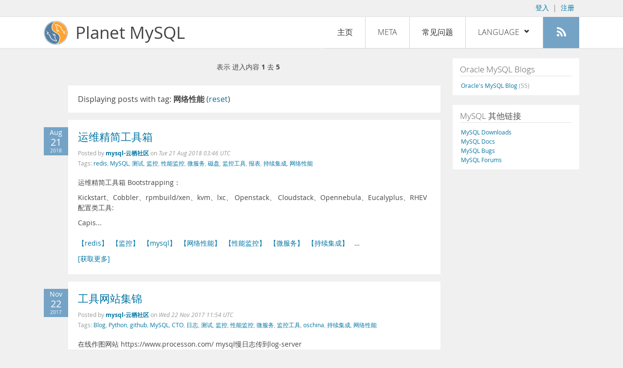

--- FILE ---
content_type: text/html; charset=UTF-8
request_url: https://planet.mysql.com/zh/?tag_search=20411
body_size: 6086
content:
<!DOCTYPE html>
<html lang="zh" class="svg no-js">
<head>
    <meta charset="utf-8" />
    <!--[if IE ]>
    <meta http-equiv="X-UA-Compatible" content="IE=Edge,chrome=1" />
    <![endif]-->
    <meta name="viewport" content="width=device-width, initial-scale=1.0">

    <title>Planet MySQL</title>
    <link rel="stylesheet" media="all" href="https://labs.mysql.com/common/css/main-20200529.min.css" />
    <link rel="stylesheet" media="all" href="/css/page-20200529.min.css" />
    <link rel="stylesheet" media="print" href="https://labs.mysql.com/common/css/print-20200529.min.css" />
	<link rel="alternate" type="application/rss+xml" title="RSS 2.0" href="/rss20.zh.xml" />
    <link rel="shortcut icon" href="/favicon.ico" />

    <script async="async" type="text/javascript" src='https://consent.truste.com/notice?domain=oracle.com&c=teconsent&js=bb&noticeType=bb&text=true&cdn=1&pcookie&gtm=1' crossorigin></script>
    <script src="https://www.oracle.com/assets/truste-oraclelib.js"></script>
    <script>(function(H){ H.className=H.className.replace(/\bno-js\b/,'js') })(document.documentElement)</script>
    <script src="/js/site-20190322.min.js"></script>

    <meta http-equiv="refresh" content="3600" />
    <meta name="google-site-verification" content="hJyLdGNlZRAGDaJga_XXJtcpRalHh7D4yX_8L3tZfCY" />

    <!--[if lt IE 9]>
        <script src="https://labs.mysql.com/common/js/polyfills/html5shiv-printshiv-3.7.2.min.js"></script>
        <script src="https://labs.mysql.com/common/js/polyfills/respond-1.4.2.min.js"></script>
    <![endif]-->

                              <script>!function(e){var n="https://s.go-mpulse.net/boomerang/";if("False"=="True")e.BOOMR_config=e.BOOMR_config||{},e.BOOMR_config.PageParams=e.BOOMR_config.PageParams||{},e.BOOMR_config.PageParams.pci=!0,n="https://s2.go-mpulse.net/boomerang/";if(window.BOOMR_API_key="E6BB6-B37B4-898B7-F97BA-BBCDB",function(){function e(){if(!o){var e=document.createElement("script");e.id="boomr-scr-as",e.src=window.BOOMR.url,e.async=!0,i.parentNode.appendChild(e),o=!0}}function t(e){o=!0;var n,t,a,r,d=document,O=window;if(window.BOOMR.snippetMethod=e?"if":"i",t=function(e,n){var t=d.createElement("script");t.id=n||"boomr-if-as",t.src=window.BOOMR.url,BOOMR_lstart=(new Date).getTime(),e=e||d.body,e.appendChild(t)},!window.addEventListener&&window.attachEvent&&navigator.userAgent.match(/MSIE [67]\./))return window.BOOMR.snippetMethod="s",void t(i.parentNode,"boomr-async");a=document.createElement("IFRAME"),a.src="about:blank",a.title="",a.role="presentation",a.loading="eager",r=(a.frameElement||a).style,r.width=0,r.height=0,r.border=0,r.display="none",i.parentNode.appendChild(a);try{O=a.contentWindow,d=O.document.open()}catch(_){n=document.domain,a.src="javascript:var d=document.open();d.domain='"+n+"';void(0);",O=a.contentWindow,d=O.document.open()}if(n)d._boomrl=function(){this.domain=n,t()},d.write("<bo"+"dy onload='document._boomrl();'>");else if(O._boomrl=function(){t()},O.addEventListener)O.addEventListener("load",O._boomrl,!1);else if(O.attachEvent)O.attachEvent("onload",O._boomrl);d.close()}function a(e){window.BOOMR_onload=e&&e.timeStamp||(new Date).getTime()}if(!window.BOOMR||!window.BOOMR.version&&!window.BOOMR.snippetExecuted){window.BOOMR=window.BOOMR||{},window.BOOMR.snippetStart=(new Date).getTime(),window.BOOMR.snippetExecuted=!0,window.BOOMR.snippetVersion=12,window.BOOMR.url=n+"E6BB6-B37B4-898B7-F97BA-BBCDB";var i=document.currentScript||document.getElementsByTagName("script")[0],o=!1,r=document.createElement("link");if(r.relList&&"function"==typeof r.relList.supports&&r.relList.supports("preload")&&"as"in r)window.BOOMR.snippetMethod="p",r.href=window.BOOMR.url,r.rel="preload",r.as="script",r.addEventListener("load",e),r.addEventListener("error",function(){t(!0)}),setTimeout(function(){if(!o)t(!0)},3e3),BOOMR_lstart=(new Date).getTime(),i.parentNode.appendChild(r);else t(!1);if(window.addEventListener)window.addEventListener("load",a,!1);else if(window.attachEvent)window.attachEvent("onload",a)}}(),"".length>0)if(e&&"performance"in e&&e.performance&&"function"==typeof e.performance.setResourceTimingBufferSize)e.performance.setResourceTimingBufferSize();!function(){if(BOOMR=e.BOOMR||{},BOOMR.plugins=BOOMR.plugins||{},!BOOMR.plugins.AK){var n=""=="true"?1:0,t="",a="amiupkaxhvvoq2i6voga-f-ba9185799-clientnsv4-s.akamaihd.net",i="false"=="true"?2:1,o={"ak.v":"39","ak.cp":"1334304","ak.ai":parseInt("802521",10),"ak.ol":"0","ak.cr":9,"ak.ipv":4,"ak.proto":"h2","ak.rid":"3b1aad7e","ak.r":45721,"ak.a2":n,"ak.m":"dscx","ak.n":"essl","ak.bpcip":"3.17.71.0","ak.cport":59020,"ak.gh":"23.33.25.18","ak.quicv":"","ak.tlsv":"tls1.3","ak.0rtt":"","ak.0rtt.ed":"","ak.csrc":"-","ak.acc":"","ak.t":"1763617676","ak.ak":"hOBiQwZUYzCg5VSAfCLimQ==0qWVg27uT+PZQ9Z5HNuENKs4Jk0t7lXOeqc13jOswc2+t9nfKTqG+G9Yh2loSW4JMxyo/P6dqr8fQ0otjwfml9D82R9sUdJl4zBKILg/VArkerx3Lcwio2mYDVgVA+9L0gOtWu79Mz26YIYRUh6/r1uEIiclWuYF1oPGs6wrlx21QK7sZqywwqtP/MfQpQozZf0LswqN3zUYHVmLLD6b+BR3QZItwgA5EvWOUR+RVT8dkA2HCeAuOb0YhXyoFLqIrJ9kqwX1Zu4gXuUDeXbR1G+/UaDt1U/aTTNVB+0N6bEsTa/X+B/4t4We8WmGYrtdSQCUZNiOC7nI2LeGD2hlu3Rz5In2a8hbsj5tzWtX9tPfHFyad8wcRDidQ8XujvI5luU4YrCDmBnnHI3aa1Oti3SumXvHfDltBm4l+6Vyv7E=","ak.pv":"16","ak.dpoabenc":"","ak.tf":i};if(""!==t)o["ak.ruds"]=t;var r={i:!1,av:function(n){var t="http.initiator";if(n&&(!n[t]||"spa_hard"===n[t]))o["ak.feo"]=void 0!==e.aFeoApplied?1:0,BOOMR.addVar(o)},rv:function(){var e=["ak.bpcip","ak.cport","ak.cr","ak.csrc","ak.gh","ak.ipv","ak.m","ak.n","ak.ol","ak.proto","ak.quicv","ak.tlsv","ak.0rtt","ak.0rtt.ed","ak.r","ak.acc","ak.t","ak.tf"];BOOMR.removeVar(e)}};BOOMR.plugins.AK={akVars:o,akDNSPreFetchDomain:a,init:function(){if(!r.i){var e=BOOMR.subscribe;e("before_beacon",r.av,null,null),e("onbeacon",r.rv,null,null),r.i=!0}return this},is_complete:function(){return!0}}}}()}(window);</script></head>

<body>
<style>

</style>
    <header>
        <nav id="l1">
            <div class="wrap">
                <ul class="login-opts right">
                    <li>
                                             <a href="https://dev.mysql.com/auth/login/?dest=https%3A%2F%2Fplanet.mysql.com%2Fzh%2F%3Ftag_search%3D20411">登入</a> &nbsp;|&nbsp;
                         <a href="https://dev.mysql.com/auth/register/">注册</a>
                                        </li>
                </ul>
            </div>
        </nav>
        <nav id="l2">
            <div class="wrap">
                <div class="planet-logo">
                    <img src="/images/planet-logo.svg" alt="Planet MySQL" width="50" height="50" />
                </div>
                <div class="planet-logo-png">
                    <img src="/images/planet-logo.png" alt="Planet MySQL" width="50" height="50" />
                </div>
                <div class="planet-text">
                    Planet MySQL
                </div>
                <ul class="menu">
                    <li><div id="close-menu"><a href="">Close <span class="icon-x-circle"></span></a></div>
                    <a class="current-menu-item" href="/zh/">主页</a></li><li>
                    <a href="/zh/?cid=2">Meta</a></li><li>
                    <a href="/zh/faq/">常见问题</a></li><li class="lang-menu-item">
                    <a href="/zh/" id="lang-menu-link">Language
                    <span class="icon-chevron-down"></span>
                    <span class="icon-chevron-up"></span></a><ul class="lang-options">
                                        <li><a href="/">English
                                        </a></li>
                                        <li><a href="/de/">Deutsch
                                        </a></li>
                                        <li><a href="/es/">Español
                                        </a></li>
                                        <li><a href="/fr/">Français
                                        </a></li>
                                        <li><a href="/it/">Italiano
                                        </a></li>
                                        <li><a href="/ja/">日本語
                                        </a></li>
                                        <li><a href="/ru/">Русский
                                        </a></li>
                                        <li><a href="/pt/">Português
                                        </a></li>
                                        <li><a href="/zh/">中文
                    <span class="icon-check"></span>                    </a></li>
                                        </ul></li><li>
                    <a class="rss-icon" href="/rss20.zh.xml" title="Aggregate feed"><span class="icon-rss"></span><span class="rss-label">Aggregate feed</span></a></li>
                </ul>
                <div class="open-menu-wrapper">
                    <a id="open-menu" href=""><span class="icon-three-bars"></span></a>
                </div>
            </div>
        </nav>
    </header>
    <article>
        <div class="wrap">
        
<div id="entries">
            
<div class="pager">
    <span class="pager-numbers">
                    表示 进入内容 <strong>1</strong> 去 <strong>5</strong>
                </span>
    <span class="pager-break"><br /></span>
            </div>
                    <section>
                Displaying posts with tag: <b>网络性能</b> (<a href="/zh/">reset</a>)
            </section>
                
    <section>
        <div class="blue-entry-date">
            Aug
            <div class="blue-entry-date-day">21</div>
            <div class="blue-entry-date-year">2018</div>
        </div>
        <div class="entry-title">
            <a href="https://yq.aliyun.com/articles/646598">运维精简工具箱</a>
        </div>

        <div class="entry-byline">
            Posted by <strong><a href="https://yq.aliyun.com/articles/tag_389">mysql-云栖社区</a>
            </strong>
            on <em><span class="entry-date">Tue 21 Aug 2018 03:46 UTC</span></em>
            <br/>
                        Tags:
            <div style="display: inline">
                                    <a href="/zh/?tag_search=7295">redis</a>,                                     <a href="/zh/?tag_search=10683">MySQL</a>,                                     <a href="/zh/?tag_search=13877">测试</a>,                                     <a href="/zh/?tag_search=18427">监控</a>,                                     <a href="/zh/?tag_search=19458">性能监控</a>,                                     <a href="/zh/?tag_search=19459">微服务</a>,                                     <a href="/zh/?tag_search=19493">磁盘</a>,                                     <a href="/zh/?tag_search=19595">监控工具</a>,                                     <a href="/zh/?tag_search=19811">报表</a>,                                     <a href="/zh/?tag_search=20242">持续集成</a>,                                     <a href="/zh/?tag_search=20411">网络性能</a>                            </div>
                    </div>

        <div class="entry-content">
                                            <p>
  运维精简工具箱 Bootstrapping：
</p>
<p>
  Kickstart、Cobbler、rpmbuild/xen、kvm、lxc、 Openstack、
  Cloudstack、Opennebula、Eucalyplus、RHEV 配置类工具:
</p>
<p>
  Capis...<br />
  <br />
  <a href="https://yq.aliyun.com/articles/tag_32" rel=
  "nofollow">【redis】</a>&nbsp;&nbsp;<a href=
  "https://yq.aliyun.com/articles/tag_47" rel=
  "nofollow">【监控】</a>&nbsp;&nbsp;<a href=
  "https://yq.aliyun.com/articles/tag_389" rel=
  "nofollow">【mysql】</a>&nbsp;&nbsp;<a href=
  "https://yq.aliyun.com/articles/tag_575" rel=
  "nofollow">【网络性能】</a>&nbsp;&nbsp;<a href=
  "https://yq.aliyun.com/articles/tag_634" rel=
  "nofollow">【性能监控】</a>&nbsp;&nbsp;<a href=
  "https://yq.aliyun.com/articles/tag_827" rel=
  "nofollow">【微服务】</a>&nbsp;&nbsp;<a href=
  "https://yq.aliyun.com/articles/tag_932" rel=
  "nofollow">【持续集成】</a>&nbsp;&nbsp; &hellip;</p><a href="https://yq.aliyun.com/articles/646598">[获取更多]</a>
                    </div>
    </section>
    <section>
        <div class="blue-entry-date">
            Nov
            <div class="blue-entry-date-day">22</div>
            <div class="blue-entry-date-year">2017</div>
        </div>
        <div class="entry-title">
            <a href="https://yq.aliyun.com/articles/550671">工具网站集锦</a>
        </div>

        <div class="entry-byline">
            Posted by <strong><a href="https://yq.aliyun.com/articles/tag_389">mysql-云栖社区</a>
            </strong>
            on <em><span class="entry-date">Wed 22 Nov 2017 11:54 UTC</span></em>
            <br/>
                        Tags:
            <div style="display: inline">
                                    <a href="/zh/?tag_search=299">Blog</a>,                                     <a href="/zh/?tag_search=595">Python</a>,                                     <a href="/zh/?tag_search=5367">github</a>,                                     <a href="/zh/?tag_search=10683">MySQL</a>,                                     <a href="/zh/?tag_search=12728">CTO</a>,                                     <a href="/zh/?tag_search=13485">日志</a>,                                     <a href="/zh/?tag_search=13877">测试</a>,                                     <a href="/zh/?tag_search=18427">监控</a>,                                     <a href="/zh/?tag_search=19458">性能监控</a>,                                     <a href="/zh/?tag_search=19459">微服务</a>,                                     <a href="/zh/?tag_search=19595">监控工具</a>,                                     <a href="/zh/?tag_search=20208">oschina</a>,                                     <a href="/zh/?tag_search=20242">持续集成</a>,                                     <a href="/zh/?tag_search=20411">网络性能</a>                            </div>
                    </div>

        <div class="entry-content">
                                            <p>
  在线作图网站 https://www.processon.com/ mysql慢日志传到log-server
  http://help.papertrailapp.com/kb/configuration/configuring-centralized-logging-from-mysql-query-logs/
  学好 Python 的 11 个优秀资源 http://my.<br />
  <br />
  <a href="https://yq.aliyun.com/articles/tag_14" rel=
  "nofollow">【python】</a>&nbsp;&nbsp;<a href=
  "https://yq.aliyun.com/articles/tag_47" rel=
  "nofollow">【监控】</a>&nbsp;&nbsp;<a href=
  "https://yq.aliyun.com/articles/tag_389" rel=
  "nofollow">【mysql】</a>&nbsp;&nbsp;<a href=
  "https://yq.aliyun.com/articles/tag_467" rel=
  "nofollow">【日志】</a>&nbsp;&nbsp;<a href=
  "https://yq.aliyun.com/articles/tag_575" rel=
  "nofollow">【网络性能】</a>&nbsp;&nbsp;<a href=
  "https://yq.aliyun.com/articles/tag_634" rel=
  "nofollow">【性能监控】</a>&nbsp;&nbsp;<a href=
  "https://yq.aliyun.com/articles/tag_827" rel=
  "nofollow">【微服务】</a>&nbsp;&nbsp; &hellip;</p><a href="https://yq.aliyun.com/articles/550671">[获取更多]</a>
                    </div>
    </section>
    <section>
        <div class="blue-entry-date">
            Nov
            <div class="blue-entry-date-day">12</div>
            <div class="blue-entry-date-year">2017</div>
        </div>
        <div class="entry-title">
            <a href="https://yq.aliyun.com/articles/545168">运维工具箱</a>
        </div>

        <div class="entry-byline">
            Posted by <strong><a href="https://yq.aliyun.com/articles/tag_389">mysql-云栖社区</a>
            </strong>
            on <em><span class="entry-date">Sun 12 Nov 2017 10:51 UTC</span></em>
            <br/>
                        Tags:
            <div style="display: inline">
                                    <a href="/zh/?tag_search=7295">redis</a>,                                     <a href="/zh/?tag_search=10683">MySQL</a>,                                     <a href="/zh/?tag_search=13877">测试</a>,                                     <a href="/zh/?tag_search=18427">监控</a>,                                     <a href="/zh/?tag_search=19458">性能监控</a>,                                     <a href="/zh/?tag_search=19459">微服务</a>,                                     <a href="/zh/?tag_search=19493">磁盘</a>,                                     <a href="/zh/?tag_search=19595">监控工具</a>,                                     <a href="/zh/?tag_search=19811">报表</a>,                                     <a href="/zh/?tag_search=20242">持续集成</a>,                                     <a href="/zh/?tag_search=20411">网络性能</a>                            </div>
                    </div>

        <div class="entry-content">
                                            <p>
  运维工具箱Bootstrapping：Kickstart、Cobbler、rpmbuild/xen、kvm、lxc、Openstack、
  Cloudstack、Opennebula、Eucalyplus、RHEV配置类工具:Capistrano、Chef、puppet、func、salstack、...<br />

  <br />
  <a href="https://yq.aliyun.com/articles/tag_32" rel=
  "nofollow">【redis】</a>&nbsp;&nbsp;<a href=
  "https://yq.aliyun.com/articles/tag_47" rel=
  "nofollow">【监控】</a>&nbsp;&nbsp;<a href=
  "https://yq.aliyun.com/articles/tag_389" rel=
  "nofollow">【mysql】</a>&nbsp;&nbsp;<a href=
  "https://yq.aliyun.com/articles/tag_575" rel=
  "nofollow">【网络性能】</a>&nbsp;&nbsp;<a href=
  "https://yq.aliyun.com/articles/tag_634" rel=
  "nofollow">【性能监控】</a>&nbsp;&nbsp;<a href=
  "https://yq.aliyun.com/articles/tag_827" rel=
  "nofollow">【微服务】</a>&nbsp;&nbsp;<a href=
  "https://yq.aliyun.com/articles/tag_932" rel=
  "nofollow">【持续集成】</a>&nbsp;&nbsp; &hellip;</p><a href="https://yq.aliyun.com/articles/545168">[获取更多]</a>
                    </div>
    </section>
    <section>
        <div class="blue-entry-date">
            Aug
            <div class="blue-entry-date-day">01</div>
            <div class="blue-entry-date-year">2017</div>
        </div>
        <div class="entry-title">
            <a href="https://yq.aliyun.com/articles/174215">《高性能Linux服务器构建实战》——3.4节通过UDFs实现Memcached与MySQL的自动更新</a>
        </div>

        <div class="entry-byline">
            Posted by <strong><a href="https://yq.aliyun.com/articles/tag_389">mysql-云栖社区</a>
            </strong>
            on <em><span class="entry-date">Tue 01 Aug 2017 09:29 UTC</span></em>
            <br/>
                        Tags:
            <div style="display: inline">
                                    <a href="/zh/?tag_search=279">Linux</a>,                                     <a href="/zh/?tag_search=299">Blog</a>,                                     <a href="/zh/?tag_search=382">javascript</a>,                                     <a href="/zh/?tag_search=669">memcached</a>,                                     <a href="/zh/?tag_search=4280">http</a>,                                     <a href="/zh/?tag_search=6157">test</a>,                                     <a href="/zh/?tag_search=10683">MySQL</a>,                                     <a href="/zh/?tag_search=13361">create</a>,                                     <a href="/zh/?tag_search=16658">服务器</a>,                                     <a href="/zh/?tag_search=18732">函数</a>,                                     <a href="/zh/?tag_search=19477">高性能</a>,                                     <a href="/zh/?tag_search=20411">网络性能</a>                            </div>
                    </div>

        <div class="entry-content">
                                            <p>
  本节书摘来自华章社区《高性能Linux服务器构建实战》一书中的第3章，第3.4节通过UDFs实现Memcached与MySQL的自动更新，作者：高俊峰，更多章节内容可以访问云栖社区“华章社区”公众号查看<br />

  <br />
  <a href="https://yq.aliyun.com/articles/tag_10" rel=
  "nofollow">【linux】</a>&nbsp;&nbsp;<a href=
  "https://yq.aliyun.com/articles/tag_42" rel=
  "nofollow">【javascript】</a>&nbsp;&nbsp;<a href=
  "https://yq.aliyun.com/articles/tag_372" rel=
  "nofollow">【服务器】</a>&nbsp;&nbsp;<a href=
  "https://yq.aliyun.com/articles/tag_389" rel=
  "nofollow">【mysql】</a>&nbsp;&nbsp;<a href=
  "https://yq.aliyun.com/articles/tag_422" rel=
  "nofollow">【函数】</a>&nbsp;&nbsp;<a href=
  "https://yq.aliyun.com/articles/tag_438" rel=
  "nofollow">【memcached】</a>&nbsp;&nbsp;<a href=
  "https://yq.aliyun.com/articles/tag_557" rel=
  "nofollow">【http】</a>&nbsp;&nbsp; &hellip;</p><a href="https://yq.aliyun.com/articles/174215">[获取更多]</a>
                    </div>
    </section>
    <section>
        <div class="blue-entry-date">
            Apr
            <div class="blue-entry-date-day">03</div>
            <div class="blue-entry-date-year">2013</div>
        </div>
        <div class="entry-title">
            <a href="https://yq.aliyun.com/articles/235442">在两台CENTOS服务之间用IPERF测试网络最大吞吐量</a>
        </div>

        <div class="entry-byline">
            Posted by <strong><a href="https://yq.aliyun.com/articles/tag_389">mysql-云栖社区</a>
            </strong>
            on <em><span class="entry-date">Wed 03 Apr 2013 05:34 UTC</span></em>
            <br/>
                        Tags:
            <div style="display: inline">
                                    <a href="/zh/?tag_search=279">Linux</a>,                                     <a href="/zh/?tag_search=299">Blog</a>,                                     <a href="/zh/?tag_search=1033">centos</a>,                                     <a href="/zh/?tag_search=3025">server</a>,                                     <a href="/zh/?tag_search=4280">http</a>,                                     <a href="/zh/?tag_search=10683">MySQL</a>,                                     <a href="/zh/?tag_search=12728">CTO</a>,                                     <a href="/zh/?tag_search=13877">测试</a>,                                     <a href="/zh/?tag_search=16658">服务器</a>,                                     <a href="/zh/?tag_search=20411">网络性能</a>                            </div>
                    </div>

        <div class="entry-content">
                                            <p>
  公司在美国用两台服务器实现APACEH和MYSQL分离。 那这两者之间的网络吞吐量必须测试了。
  一个作SERVER,一个作CLIENT，分享测试。注意开放相关端口。 贴子如下： linux网络性能测试工具Iperf使用介绍
  http://ponyjia.blog.51cto.com/917324/830800 ~~~~~~~~
  结果如下：不知能否满足需求了。<br />
  <br />
  <a href="https://yq.aliyun.com/articles/tag_10" rel=
  "nofollow">【linux】</a>&nbsp;&nbsp;<a href=
  "https://yq.aliyun.com/articles/tag_372" rel=
  "nofollow">【服务器】</a>&nbsp;&nbsp;<a href=
  "https://yq.aliyun.com/articles/tag_389" rel=
  "nofollow">【mysql】</a>&nbsp;&nbsp;<a href=
  "https://yq.aliyun.com/articles/tag_557" rel=
  "nofollow">【http】</a>&nbsp;&nbsp;<a href=
  "https://yq.aliyun.com/articles/tag_575" rel=
  "nofollow">【网络性能】</a>&nbsp;&nbsp;<a href=
  "https://yq.aliyun.com/articles/tag_1002" rel=
  "nofollow">【测试】</a>&nbsp;&nbsp; &hellip;</p><a href="https://yq.aliyun.com/articles/235442">[获取更多]</a>
                    </div>
    </section>
        
<div class="pager">
    <span class="pager-numbers">
                    表示 进入内容 <strong>1</strong> 去 <strong>5</strong>
                </span>
    <span class="pager-break"><br /></span>
            </div>
    </div>


 <div id="rside">
    <div id="g1">
            </div>
    <div id="g2">
                <div class="sidebar-group">
            <h2>Oracle MySQL Blogs</h2>
                                                <a href="https://blogs.oracle.com/mysql/">Oracle&#039;s MySQL Blog <span class="author-total">(55)</span></a>
                                                    </div>
        
                    </div>
    <div id="g3">
        <div class="sidebar-group">
            <h2>MySQL 其他链接</h2>
            <a href="https://dev.mysql.com/downloads/">MySQL Downloads</a><br />
            <a href="https://dev.mysql.com/doc/">MySQL Docs</a><br />
            <a href="https://bugs.mysql.com">MySQL Bugs</a><br />
            <a href="https://forums.mysql.com">MySQL Forums</a>
        </div>
    </div>
</div>

        </div>
    </article>
    <footer>
        <div class="wrap">
            Planet MySQL &copy; 1995, 2025, Oracle Corporation and/or its affiliates &nbsp;
            <a href="https://www.mysql.com/about/legal/">Legal Policies</a> |
            <a href="http://www.oracle.com/us/legal/privacy/index.htm">Your Privacy Rights</a> |
            <a href="http://www.oracle.com/us/legal/terms/index.html">Terms of Use</a> |
            <div id="teconsent"></div>
            <div id="disclaimer">
                Content reproduced on this site is the property of the respective copyright holders.
                It is not reviewed in advance by Oracle and does not necessarily represent the opinion
                of Oracle or any other party.
            </div>
        </div>
    </footer>

        <script>
    if ((oracle.truste.api.getGdprConsentDecision().consentDecision) &&
            (oracle.truste.api.getGdprConsentDecision().consentDecision.indexOf(0) != -1 ||
             oracle.truste.api.getGdprConsentDecision().consentDecision.indexOf(2) != -1) )
    {
        document.write('<script type="text/javascript" async src="//c.oracleinfinity.io/acs/account/wh3g12c3gg/js/mysql/odc.js?_ora.context=analytics:production"><\/script>');
    }
    </script>
</body>
</html>


--- FILE ---
content_type: application/javascript
request_url: https://www.oracle.com/assets/truste-oraclelib.js
body_size: 652
content:
var oracle = oracle || {};
oracle.truste =  {};
oracle.truste.api =  {};

(function() {
    var trusteCookieName = "notice_preferences";
    var trustarcGdprCookieName = "notice_gdpr_prefs";
    var trusteStorageItemName = "truste.eu.cookie.notice_preferences";
    var trustarcGdprStorageItemName = "truste.eu.cookie.notice_gdpr_prefs";

    this.getCookieName = function() {
      return trusteCookieName;
    };
    this.getStorageItemName = function() {
      return trusteStorageItemName;
    };
    this.getGdprCookieName = function() {
      return trustarcGdprCookieName;
    };
    this.getGdprStorageItemName = function() {
      return trustarcGdprStorageItemName;
    };
}).apply(oracle.truste);

// inject new behaviour into the api namespace
// which we defined via the truste module
(function(){
  var trusteCommon = oracle.truste;

  function getCookie(cookieKey) {
    var name = cookieKey + "=";
    var cookieArray = document.cookie.split(';');
    for(var i=0; i<cookieArray.length; i++) {
        var c = cookieArray[i];
        while (c.charAt(0)==' ')
          c = c.substring(1);
        if (c.indexOf(name) == 0)
          return c.substring(name.length, c.length);
    }
    return null;
  };

  function getLocalStorageItem(storageKey){
    //Check if local storage is supported
    if(typeof(Storage) !== "undefined") {
      // Read the value from the local storage
      return localStorage.getItem(storageKey);
    }
    return null;
  };

  function getTRUSTeLocalStorageValue(storageKey){
    var value = getLocalStorageItem(storageKey);
    if(value != null)
    {
      var obj = JSON.parse(value);
      return obj.value;
    }
    return null;
  };

  //Get Cookie value for Truste
  this.getConsentCode = function(){

    var value = getTRUSTeLocalStorageValue(trusteCommon.getStorageItemName()) ||
                  getCookie(trusteCommon.getCookieName());

    if(value == null) {
      return -1;
    } else {
      return parseInt(value) + 1;
    }

  };

  //Get Cookie value for Truste
  this.getGdprConsentCode = function(){

    var value = getTRUSTeLocalStorageValue(trusteCommon.getGdprStorageItemName()) ||
                  getCookie(trusteCommon.getGdprCookieName());

    if(value == null) {
      return -1;
    } else {
      var temp = new Array();
      temp = value.split(",");
      for (a in temp ) {
		temp[a] = parseInt(temp[a], 10) + 1;
  	  }
      return temp.toString();
    }

  };

  //Get Cookie value and Source for Truste
  this.getConsentDecision = function(){

    var value = this.getConsentCode();

    if(value == -1) {
      var text = '{"consentDecision": 0, "source": "implied"}';
      return JSON.parse(text);
    } else {
      var text = '{"consentDecision": ' +
      parseInt(value) +
      ', "source": "asserted"}';
      return JSON.parse(text);
    }

  }

  //Get Cookie value and Source for Truste
  this.getGdprConsentDecision = function(){

    var value = this.getGdprConsentCode();

    if(value == -1) {
      var text = '{"consentDecision": [0], "source": "implied"}';
      return JSON.parse(text);
    } else {
      var text = '{"consentDecision": [' +
      value +
      '], "source": "asserted"}';
      return JSON.parse(text);
    }

  }

}).apply(oracle.truste.api);
